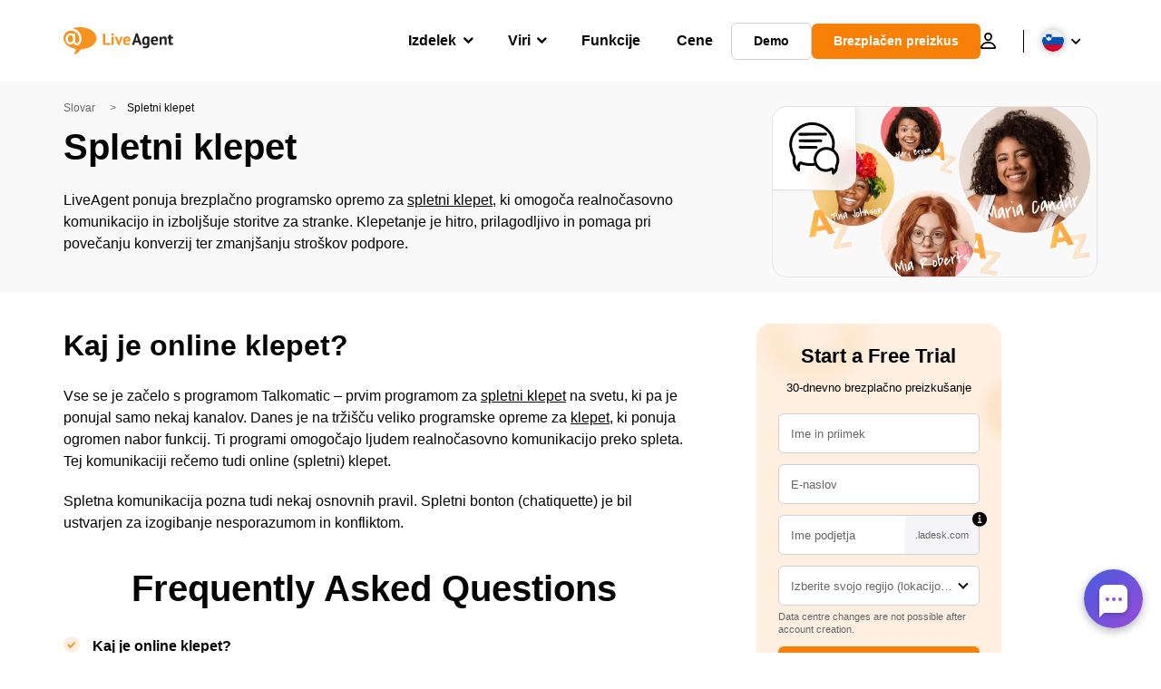

--- FILE ---
content_type: image/svg+xml
request_url: https://www.liveagent.si/wp/urlslab-download/269d951dde411736bc96fe5ae3f5852a/Online-chat.svg
body_size: 2682
content:
<?xml version="1.0" encoding="UTF-8"?> <svg xmlns="http://www.w3.org/2000/svg" id="Layer_1" data-name="Layer 1" viewBox="0 0 250 250"><defs><style>.cls-1{fill:#fff}</style></defs><path d="M60.5 213.68a47.72 47.72 0 01-4.35-3.94c-.64-.66-1.26-1.33-1.87-2l-.83-1-.47-.57c-.07-.1-.83-1.07-.21-.26s-.4-.55-.52-.71c-.25-.34-.5-.69-.74-1-.59-.86-1.16-1.73-1.69-2.62a51.14 51.14 0 01-2.7-5l-.6-1.34c-.19-.39-.2-.9.17.42-.06-.22-.2-.47-.28-.68-.37-.9-.7-1.82-1-2.76-.61-1.79-1.13-3.62-1.56-5.47-.2-.9-.39-1.8-.55-2.7l-.25-1.49c-.06-.41 0-1.06.07.5 0-.3-.08-.6-.11-.91a51.05 51.05 0 01-.34-5.67c0-2.21.27-4.38.38-6.58 0 .1-.22 1.53-.06.51a4.43 4.43 0 01.11-.73c.09-.54.18-1.08.29-1.62.22-1.15.49-2.28.79-3.4.81-3-1-6.66-4.19-7.38a6.1 6.1 0 00-7.38 4.19 60 60 0 009.29 49.8 55.79 55.79 0 0010.15 10.89 6.44 6.44 0 004.21 1.84 6.07 6.07 0 004.24-1.76c2-2.18 2.61-6.37 0-8.48z"></path><path d="M63 216.87a25.91 25.91 0 01-1.12-4.17c0-.36-.1-.71-.17-1.07l.12.88a5.71 5.71 0 00-.08-.71c-.06-.66-.09-1.32-.11-2a33.75 33.75 0 01.19-4.14c.12-1.24-.22 1.32 0 .17.06-.35.12-.71.19-1.06a30.767 30.767 0 011.15-4.18c.1-.28.2-.56.31-.84.49-1.28-.3.63 0 .1a32.93 32.93 0 011.93-3.67c.37-.61.78-1.2 1.2-1.79.74-1.06-.89 1.07-.06.07.23-.28.45-.56.69-.83a28.26 28.26 0 013.09-3c2.41-2 2.25-6.43 0-8.49a6.17 6.17 0 00-8.48 0c-10.67 8.92-15 24.83-10.42 37.92 1 3 4.15 5.23 7.38 4.19 2.91-.95 5.28-4.25 4.19-7.38z"></path><path class="cls-1" d="M37.74 162.3c-2.11-3.3-27.85-45.75-7.48-90.54 17.25-37.92 59.79-60.34 101.45-52.95 41 7.26 75.72 42.36 76.94 83.71 1.37 46.77-40.88 74.47-46.15 77.8-43.74 27.67-90.95 9.26-95.8 7.28"></path><path d="M42.92 159.27a84.69 84.69 0 01-5.44-10.38l-1-2.18c-.16-.38-.41-1 .32.74-.1-.23-.2-.47-.29-.7-.17-.4-.33-.81-.49-1.21a81.03 81.03 0 01-2-5.52 108.13 108.13 0 01-3.5-12.65c-.52-2.42-.94-4.86-1.3-7.3-.15-1 .06.42.07.51a10.15 10.15 0 00-.14-1.09c-.07-.62-.14-1.23-.2-1.84-.13-1.25-.23-2.5-.31-3.75a91.85 91.85 0 01.47-16.66c0-.28.08-.55.1-.83-.14 1.58-.07.55 0 .15.1-.69.21-1.39.33-2.08.26-1.47.55-2.94.88-4.4a83 83 0 012.54-9c.5-1.45 1-2.89 1.61-4.31.12-.28.22-.59.36-.86-.69 1.34 0-.06.13-.3.3-.68.61-1.36.93-2a89.938 89.938 0 017.52-12.97l2-2.76c.25-.33.87-1-.18.22.2-.23.37-.47.56-.71.4-.51.82-1 1.23-1.53a93 93 0 0110.33-10.58c.84-.74 1.7-1.47 2.58-2.18l1.39-1.1c1-.81-1.12.85-.09.07l.86-.64c2-1.48 4-2.89 6.17-4.22a102.59 102.59 0 0112.92-6.8c.91-.4-.36.16-.45.19.33-.12.66-.27 1-.41l1.66-.65c1.16-.45 2.34-.88 3.52-1.28q3.48-1.18 7-2.1c2.44-.62 4.89-1.15 7.37-1.58l1.77-.29c.51-.08 2.54-.25.55-.09 1.2-.09 2.39-.29 3.59-.4a91.36 91.36 0 0115.07-.14c1.22.09 2.44.2 3.66.34.55.06 1.1.15 1.65.2-1.83-.15-.54-.07-.13 0l1.1.17c2.48.4 5 .9 7.39 1.5s4.58 1.22 6.84 2 4.63 1.79 7 2.59c-1.83-.62.12.06.52.23l1.61.74c1.18.54 2.35 1.11 3.5 1.71 2.1 1.07 4.15 2.22 6.17 3.45s4.17 2.64 6.17 4.08c.48.34 1 .69 1.42 1s1.89 1.57.47.34c.93.8 1.93 1.53 2.87 2.32A97.46 97.46 0 01183 54.44c.73.83 1.44 1.67 2.14 2.52.37.45.73.91 1.09 1.36s.72 1.09-.19-.25c.19.28.42.55.63.83 1.45 1.94 2.83 4 4.12 6s2.44 4.06 3.54 6.15c.5 1 1 2 1.46 2.94l.72 1.57.42 1c.45 1-.52-1.28-.07-.16a85.42 85.42 0 014.26 13.51c.25 1.14.47 2.28.67 3.42.1.57.19 1.15.28 1.72 0 .18.17 1.35 0 .24s0 .39.07.59c.28 2.4.45 4.82.5 7.23a73.53 73.53 0 01-.2 7.4c-.09 1.16-.22 2.32-.35 3.48s.18-1.23.05-.39l-.12.85c-.1.68-.22 1.35-.34 2a76.11 76.11 0 01-3.59 13c-.37 1-.78 2-1.17 3 .75-1.89 0-.13-.15.31s-.47 1-.71 1.56c-.9 1.9-1.86 3.77-2.9 5.6a95 95 0 01-6.58 10.1c-.28.38-.57.75-.86 1.13 1.25-1.68.22-.28-.09.11-.63.79-1.27 1.58-1.92 2.35q-1.74 2.1-3.6 4.08-3.42 3.69-7.15 7.07c-2.06 1.86-4.18 3.66-6.36 5.38l-.7.55c-.59.46 1.51-1.16.4-.31l-1.4 1c-.74.55-1.49 1.08-2.24 1.61-1 .71-2 1.4-3.1 2.07a88.493 88.493 0 01-7.31 4.2c-1.32.69-2.66 1.35-4 2l-2 .9c-1 .43.08 0 .23-.1-.51.25-1.07.44-1.6.65a95.77 95.77 0 01-16.23 4.83q-1.92.41-3.87.72c-.63.11-1.27.2-1.91.3l-.76.11c1.83-.3.3 0-.12 0-2.52.31-5.06.52-7.61.65a112.12 112.12 0 01-14.2-.21c-2.21-.17-4.41-.42-6.61-.69 2.16.26.3 0-.2 0l-1.45-.22q-1.5-.24-3-.51a114.81 114.81 0 01-17.11-4.48c-1.2-.42-2.39-.86-3.56-1.34a6 6 0 00-6.78 8.81 6.89 6.89 0 003.53 2.76c11.35 4.65 23.87 7 36.05 7.78 22.54 1.53 45.53-3.63 64.65-15.84a118.21 118.21 0 0023.77-20.24c12-13.3 21.29-29.59 24-47.48a86.12 86.12 0 00-13.22-59.91 103.92 103.92 0 00-48-39.13A98.89 98.89 0 0090 14.82 100.87 100.87 0 0038.19 48a97.14 97.14 0 00-16.88 30.2 93.49 93.49 0 00-4.67 35.75 115.93 115.93 0 0014 48.14c.61 1.11 1.24 2.21 1.92 3.29 1.67 2.65 5.42 3.94 8.2 2.15a6 6 0 002.16-8.21z"></path><path class="cls-1" d="M221.42 201.39a55.1 55.1 0 003.94-41.15c-1.7-5.4-6.81-18.67-20.46-27.38a51.21 51.21 0 00-49.42-2.71c-15.43 7.71-26.23 24.06-27 41.29-.8 16.64 7.27 34.07 23.34 43.36a47.27 47.27 0 0049.1-1.24 2.76 2.76 0 011.48-.17c4.87.93 5.3 17.18 5.34 19.14a35.78 35.78 0 0012-16.59 35.21 35.21 0 001.68-14.55z"></path><path d="M226.6 204.42c9.19-17.77 9.43-39.34-.2-56.92a53.73 53.73 0 00-24.77-23.21 58.67 58.67 0 00-37.69-3.59c-23.55 5.73-41.12 28-41.56 52.14a53.84 53.84 0 009.67 31.76 52.86 52.86 0 0030.09 20.84A54.06 54.06 0 00200 221a33.63 33.63 0 013.57-2l-.67.26a3.41 3.41 0 01-2 0c.69.2-1.19-.54-1-.46l.39.22c-1.7-1.1-1-.87-.62-.42.8.82-.89-1.44-.29-.37l.48.86c.6 1.17-.53-1.49-.1-.23.16.49.33 1 .47 1.46.24.86.44 1.73.61 2.6.08.43.16.86.23 1.3l.12.78c.2 1.37-.11-.94 0-.43.18 1.68.35 3.36.45 5q.09 1.5.12 3a6 6 0 003.69 5.49c2.41 1 4.58.29 6.56-1.24a41.11 41.11 0 0015.48-35.39c-.27-3.12-2.57-6.16-6-6-3 .13-6.29 2.65-6 6 .11 1.28.15 2.57.14 3.85 0 .79-.06 1.58-.13 2.36a12.46 12.46 0 01-.14 1.37l.1-.78a4.92 4.92 0 01-.13.83 35.28 35.28 0 01-1.51 5.73c-.14.4-.3.8-.45 1.19-.51 1.35.58-1.18 0 .09-.38.77-.74 1.54-1.15 2.3a35.46 35.46 0 01-2.44 3.83c-.14.18-.27.37-.41.54l.53-.69c-.25.27-.47.59-.71.88-.42.5-.85 1-1.3 1.46a36.66 36.66 0 01-4.33 3.94l10.24 4.24a77.09 77.09 0 00-.56-7.88c-.52-4.17-1.09-8.69-3.31-12.37a9.72 9.72 0 00-5.87-4.67 9.5 9.5 0 00-7.17 1.42 43.78 43.78 0 01-4 2.15 10 10 0 01-1.89.78c1.49-.34.34-.15-.07 0l-.76.29a37.72 37.72 0 01-4.23 1.34c-1.43.34-2.73.67-4.11.91l-1 .16c-1.35.23 1.1-.12.21 0s-1.59.17-2.39.23a47.06 47.06 0 01-8.56-.16 7.28 7.28 0 00-.8-.1l.81.11-.79-.12-2-.36c-1.44-.3-2.87-.66-4.28-1.1s-2.55-.85-3.8-1.34 1.23.56-.06 0l-.74-.34c-.74-.35-1.47-.71-2.19-1.09-1.23-.65-2.42-1.36-3.58-2.12-.59-.38-1.17-.78-1.74-1.19-.2-.14-.4-.3-.61-.44-1-.71 1 .84-.13-.11a44 44 0 01-5.75-5.51c-.4-.46-.8-.93-1.18-1.4-.09-.12-.86-1.07-.21-.25s-.1-.15-.19-.27q-1.17-1.59-2.22-3.3c-.62-1-1.21-2.07-1.75-3.14-.28-.53-.54-1.07-.79-1.61-.15-.32-.3-.65-.44-1-.51-1.12.46 1.18 0 .12a51.08 51.08 0 01-2.34-7.45c-.26-1.15-.46-2.31-.65-3.47s.06.46.06.55a7.4 7.4 0 00-.12-1q-.12-1-.18-2.1a46.72 46.72 0 01.12-7.48 9.92 9.92 0 00.12-1.11c.08 1.24-.15 1-.06.49s.19-1.22.3-1.83a42.46 42.46 0 011-4.15c.41-1.37.76-2.49 1.21-3.71a14.3 14.3 0 00.68-1.72c-.28 1.22-.36.83-.16.4s.4-.9.62-1.35a51 51 0 013.89-6.76c.35-.51.71-1 1.08-1.52l.22-.29c.39-.51.3-.4-.26.32a3.84 3.84 0 00.47-.58 48.99 48.99 0 016.9-7.02l.71-.58c.92-.76-1.09.81.11-.09a47.72 47.72 0 016.78-4.22c.58-.3 1.17-.58 1.77-.86.16-.07 1.17-.71.37-.18s.19-.07.39-.15c1.35-.54 2.73-1 4.12-1.42s2.56-.7 3.85-1c.65-.14 1.3-.26 2-.37a4.75 4.75 0 001.18-.18 53 53 0 018.73-.25c.67 0 1.33.09 2 .15.49.05 2.62.4.77.06 1.44.27 2.88.47 4.31.79s2.57.64 3.84 1 2.73 1.07 4.11 1.48c-1.53-.45-.35-.15 0 0l.73.33c.6.28 1.19.58 1.78.88 1.3.67 2.56 1.4 3.79 2.18.65.41 1.28.84 1.9 1.28l.83.6c1.15.82-1-.85.06 0s2.18 1.83 3.2 2.82 1.74 1.74 2.56 2.65l1.16 1.35.54.68c.91 1.14-.67-.93 0 0a59.4 59.4 0 016.17 10.75c.3.67-.64-1.57-.28-.67.08.21.17.41.25.62s.26.66.38 1a49.334 49.334 0 011.53 4.8 42.79 42.79 0 011 5.14c.07.45.13 1.59 0-.35a4.62 4.62 0 00.08.65c.07.63.13 1.26.19 1.89.11 1.39.17 2.78.18 4.16s0 2.94-.13 4.4a20.8 20.8 0 01-.2 2.22 4.71 4.71 0 01-.11.91c.34-1.66-.07.41-.13.72a55.57 55.57 0 01-2.4 9.18c-.22.62-.45 1.22-.69 1.83-.14.35-.71 1.55 0-.08-.1.21-.18.43-.28.64-.46 1.05-1 2.08-1.49 3.1-1.44 2.78-.81 6.64 2.15 8.21 2.79 1.5 6.69.89 8.24-2.08zM61.83 69.56l88.17-.2 24.9-.06a6 6 0 000-12l-88.16.21-24.91.05a6 6 0 000 12zM63.32 97.93c12 .09 24 .23 36.05.28 9.29 0 18.57 0 27.86-.13q13.21-.17 26.42-.37c3.14 0 6.15-2.72 6-6a6.09 6.09 0 00-6-6c-13.34.2-26.69.41-40 .49-8.92.06-17.83 0-26.75-.08l-23.55-.19a6 6 0 100 12zM63.31 125.69c17.18.68 34.35.79 51.54.79h18.48a6 6 0 000-12c-18.51 0-37 .14-55.54-.31q-7.25-.18-14.48-.47a6.05 6.05 0 00-6 6 6.13 6.13 0 006 6z"></path></svg> 